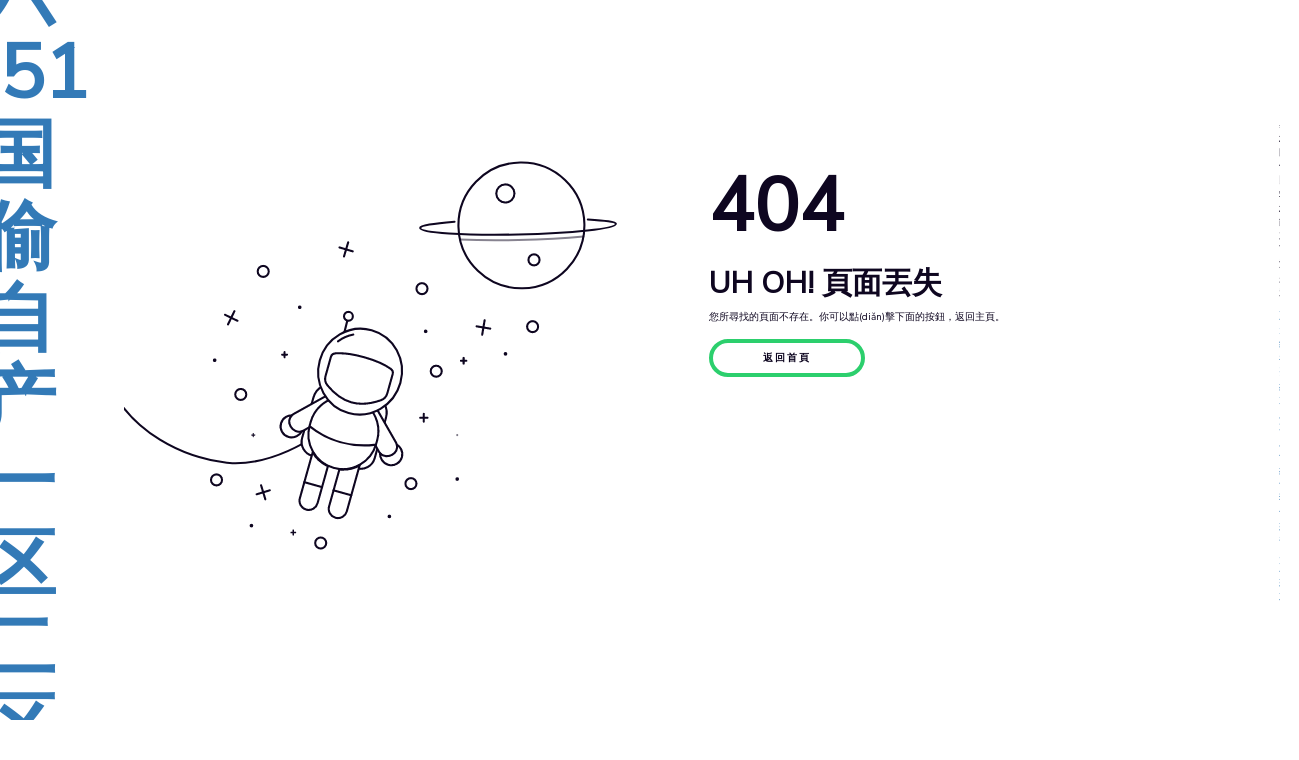

--- FILE ---
content_type: text/html
request_url: http://www.badayzc.com/info/1013/17485.html
body_size: 6961
content:
<!DOCTYPE html>
<html lang="en" >
<head>
<meta charset="UTF-8">
<title>&#21320;&#22812;&#19968;&#32423;&#20570;&#97;&#29232;&#29255;&#20037;&#20037;&#27611;&#29255;&#44;&#20013;&#22269;&#97;&#19968;&#29255;&#19968;&#32423;&#19968;&#29255;&#44;&#27611;&#29255;&#20813;&#36153;&#22312;&#32447;&#35266;&#30475;&#44;&#13;&#10;&#27431;&#32654;&#19977;&#32423;&#22312;&#32447;&#95;&#57;&#49;&#25104;&#20154;&#20570;&#29232;&#65;&#29255;&#95;&#20122;&#27954;&#33394;&#32508;&#21512;&#95;&#26085;&#38889;&#25104;&#20154;&#32593;&#22336;&#95;&#27611;&#29255;&#27611;&#29255;&#27611;&#29255;&#95;&#25104;&#20154;&#24615;&#20570;&#29232;&#30452;&#13;&#44;&#33609;&#33683;&#35270;&#39057;&#22312;&#32447;&#30475;&#27745;&#95;&#33609;&#33683;&#35270;&#39057;&#22823;&#20840;&#65;&#80;&#80;&#95;&#33609;&#33683;&#35270;&#27745;&#20813;&#36153;&#22312;&#32447;&#20837;&#21475;&#95;&#33609;&#33683;&#35270;&#39057;&#22312;&#32447;&#35266;&#30475;&#40644;&#33394;&#13;</title>
<meta name="viewport" content="width=device-width, initial-scale=1">
<link crossorigin="anonymous" href="https://lib.baomitu.com/twitter-bootstrap/3.4.1/css/bootstrap.css" rel="stylesheet">
<style type="text/css">
@import url("https://fonts.googleapis.com/css?family=Nunito+Sans");
:root {
  --blue: #0e0620;
  --white: #fff;
  --green: #2ccf6d;
}
html,
body {
  height: 100%;
}
body {
  display: -webkit-box;
  display: flex;
  -webkit-box-align: center;
          align-items: center;
  -webkit-box-pack: center;
          justify-content: center;
  font-family: "Nunito Sans";
  color: var(--blue);
  font-size: 1em;
}
button {
  font-family: "Nunito Sans";
}
ul {
  list-style-type: none;
  -webkit-padding-start: 35px;
          padding-inline-start: 35px;
}
svg {
  width: 100%;
  visibility: hidden;
}
h1 {
  font-size: 7.5em;
  margin: 15px 0px;
  font-weight: bold;
}
h2 {
  font-weight: bold;
}
.hamburger-menu {
  position: absolute;
  top: 0;
  left: 0;
  padding: 35px;
  z-index: 2;
}
.hamburger-menu button {
  position: relative;
  width: 30px;
  height: 22px;
  border: none;
  background: none;
  padding: 0;
  cursor: pointer;
}
.hamburger-menu button span {
  position: absolute;
  height: 3px;
  background: #000;
  width: 100%;
  left: 0px;
  top: 0px;
  -webkit-transition: 0.1s ease-in;
  transition: 0.1s ease-in;
}
.hamburger-menu button span:nth-child(2) {
  top: 9px;
}
.hamburger-menu button span:nth-child(3) {
  top: 18px;
}
.hamburger-menu [data-state="open"] span:first-child {
  -webkit-transform: rotate(45deg);
          transform: rotate(45deg);
  top: 10px;
}
.hamburger-menu [data-state="open"] span:nth-child(2) {
  width: 0%;
  opacity: 0;
}
.hamburger-menu [data-state="open"] span:nth-child(3) {
  -webkit-transform: rotate(-45deg);
          transform: rotate(-45deg);
  top: 10px;
}
nav {
  position: absolute;
  height: 100%;
  top: 0;
  left: 0;
  background: var(--green);
  color: var(--blue);
  width: 300px;
  z-index: 1;
  padding-top: 80px;
  -webkit-transform: translateX(-100%);
          transform: translateX(-100%);
  -webkit-transition: 0.24s cubic-bezier(0.52, 0.01, 0.8, 1);
  transition: 0.24s cubic-bezier(0.52, 0.01, 0.8, 1);
}
nav li {
  -webkit-transform: translateX(-5px);
          transform: translateX(-5px);
  -webkit-transition: 0.16s cubic-bezier(0.44, 0.09, 0.46, 0.84);
  transition: 0.16s cubic-bezier(0.44, 0.09, 0.46, 0.84);
  opacity: 0;
}
nav a {
  display: block;
  font-size: 1.75em;
  font-weight: bold;
  text-decoration: none;
  color: inherit;
  -webkit-transition: 0.24s ease-in-out;
  transition: 0.24s ease-in-out;
}
nav a:hover {
  text-decoration: none;
  color: var(--white);
}
nav[data-state="open"] {
  -webkit-transform: translateX(0%);
          transform: translateX(0%);
}
nav[data-state="open"] ul li:nth-child(1) {
  -webkit-transition-delay: 0.16s;
          transition-delay: 0.16s;
  -webkit-transform: translateX(0px);
          transform: translateX(0px);
  opacity: 1;
}
nav[data-state="open"] ul li:nth-child(2) {
  -webkit-transition-delay: 0.32s;
          transition-delay: 0.32s;
  -webkit-transform: translateX(0px);
          transform: translateX(0px);
  opacity: 1;
}
nav[data-state="open"] ul li:nth-child(3) {
  -webkit-transition-delay: 0.48s;
          transition-delay: 0.48s;
  -webkit-transform: translateX(0px);
          transform: translateX(0px);
  opacity: 1;
}
nav[data-state="open"] ul li:nth-child(4) {
  -webkit-transition-delay: 0.64s;
          transition-delay: 0.64s;
  -webkit-transform: translateX(0px);
          transform: translateX(0px);
  opacity: 1;
}
.btn {
  z-index: 1;
  overflow: hidden;
  background: transparent;
  position: relative;
  padding: 8px 50px;
  border-radius: 30px;
  cursor: pointer;
  font-size: 1em;
  letter-spacing: 2px;
  -webkit-transition: 0.2s ease;
  transition: 0.2s ease;
  font-weight: bold;
  margin: 5px 0px;
}
.btn.green {
  border: 4px solid var(--green);
  color: var(--blue);
}
.btn.green:before {
  content: "";
  position: absolute;
  left: 0;
  top: 0;
  width: 0%;
  height: 100%;
  background: var(--green);
  z-index: -1;
  -webkit-transition: 0.2s ease;
  transition: 0.2s ease;
}
.btn.green:hover {
  color: var(--white);
  background: var(--green);
  -webkit-transition: 0.2s ease;
  transition: 0.2s ease;
}
.btn.green:hover:before {
  width: 100%;
}
@media screen and (max-width: 768px) {
  body {
    display: block;
  }
  .container {
    margin-top: 70px;
    margin-bottom: 70px;
  }
}
</style>
<meta http-equiv="Cache-Control" content="no-transform" />
<meta http-equiv="Cache-Control" content="no-siteapp" />
<script>var V_PATH="/";window.onerror=function(){ return true; };</script>
</head>
<body>
<h1><a href="http://www.badayzc.com/">&#20116;&#26376;&#22825;&#22312;&#32447;&#35266;&#30475;&#20813;&#36153;&#35270;&#39057;&#25773;&#25918;&#44;&#20154;&#20154;&#33609;&#20154;&#20154;&#44;&#33394;&#35270;&#39057;&#32508;&#21512;&#44;&#29408;&#29408;&#33394;&#23159;&#23159;&#19969;&#39321;&#20845;&#26376;&#44;&#20116;&#26376;&#23159;&#23159;&#20845;&#13;&#44;&#53;&#49;&#22269;&#20599;&#33258;&#20135;&#19968;&#21306;&#20108;&#21306;&#19977;&#21306;&#95;&#57;&#57;&#20037;&#20037;&#31934;&#21697;&#36153;&#31934;&#21697;&#22269;&#20135;&#95;&#57;&#57;&#20037;&#20037;&#22269;&#20135;&#32508;&#21512;&#31934;&#21697;&#25104;&#20154;&#24433;&#38498;&#95;&#22269;&#20135;&#31934;&#21697;&#33394;&#20869;&#20869;&#22312;&#32447;&#25773;&#25918;&#13;</a></h1><div id="1jnfh" class="pl_css_ganrao" style="display: none;"><ins id="1jnfh"></ins><small id="1jnfh"></small><i id="1jnfh"></i><strong id="1jnfh"></strong><dfn id="1jnfh"></dfn><meter id="1jnfh"></meter><rp id="1jnfh"></rp><ins id="1jnfh"></ins><p id="1jnfh"></p><ol id="1jnfh"></ol><span id="1jnfh"></span><track id="1jnfh"></track><track id="1jnfh"></track><mark id="1jnfh"></mark><track id="1jnfh"></track><strong id="1jnfh"></strong><label id="1jnfh"></label><ol id="1jnfh"></ol><ruby id="1jnfh"></ruby><b id="1jnfh"></b><em id="1jnfh"></em><mark id="1jnfh"></mark><style id="1jnfh"></style><em id="1jnfh"></em><progress id="1jnfh"></progress><sub id="1jnfh"></sub><track id="1jnfh"></track><span id="1jnfh"></span><strong id="1jnfh"></strong><style id="1jnfh"></style><style id="1jnfh"></style><em id="1jnfh"></em><legend id="1jnfh"></legend><div id="1jnfh"></div><strike id="1jnfh"></strike><span id="1jnfh"></span><track id="1jnfh"></track><mark id="1jnfh"></mark><strong id="1jnfh"></strong><pre id="1jnfh"></pre><listing id="1jnfh"></listing><p id="1jnfh"></p><style id="1jnfh"></style><strong id="1jnfh"></strong><strong id="1jnfh"></strong><listing id="1jnfh"></listing><progress id="1jnfh"></progress><address id="1jnfh"></address><dl id="1jnfh"></dl><ol id="1jnfh"></ol><ol id="1jnfh"></ol><legend id="1jnfh"></legend><ol id="1jnfh"></ol><legend id="1jnfh"></legend><style id="1jnfh"></style><progress id="1jnfh"></progress><span id="1jnfh"></span><font id="1jnfh"></font><address id="1jnfh"></address><strike id="1jnfh"></strike><strike id="1jnfh"></strike><ruby id="1jnfh"></ruby><label id="1jnfh"></label><progress id="1jnfh"></progress><th id="1jnfh"></th><pre id="1jnfh"></pre><track id="1jnfh"></track><ruby id="1jnfh"></ruby><em id="1jnfh"></em><progress id="1jnfh"></progress><label id="1jnfh"></label><sub id="1jnfh"></sub><span id="1jnfh"></span><p id="1jnfh"></p><listing id="1jnfh"></listing><progress id="1jnfh"></progress><em id="1jnfh"></em><ins id="1jnfh"></ins><track id="1jnfh"></track><u id="1jnfh"></u><ol id="1jnfh"></ol><listing id="1jnfh"></listing><style id="1jnfh"></style><span id="1jnfh"></span><rp id="1jnfh"></rp><form id="1jnfh"></form><strike id="1jnfh"></strike><dl id="1jnfh"></dl><sub id="1jnfh"></sub><i id="1jnfh"></i><label id="1jnfh"></label><dl id="1jnfh"></dl><progress id="1jnfh"></progress><strike id="1jnfh"></strike><em id="1jnfh"></em><small id="1jnfh"></small><pre id="1jnfh"></pre><listing id="1jnfh"></listing><rp id="1jnfh"></rp><strong id="1jnfh"></strong></div>
<main>
  <div   id="gq2w2m0"   class="container">
    <div   id="gq2w2m0"   class="row">
      <div   id="gq2w2m0"   class="col-md-6 align-self-center">
        <svg version="1.1" xmlns="http://www.w3.org/2000/svg" xmlns:xlink="http://www.w3.org/1999/xlink"
          viewBox="0 0 800 600">
          <g>
            <defs>
              <clipPath id="GlassClip">
                <path
                  d="M380.857,346.164c-1.247,4.651-4.668,8.421-9.196,10.06c-9.332,3.377-26.2,7.817-42.301,3.5
                s-28.485-16.599-34.877-24.192c-3.101-3.684-4.177-8.66-2.93-13.311l7.453-27.798c0.756-2.82,3.181-4.868,6.088-5.13
                c6.755-0.61,20.546-0.608,41.785,5.087s33.181,12.591,38.725,16.498c2.387,1.682,3.461,4.668,2.705,7.488L380.857,346.164z" />
              </clipPath>
              <clipPath id="cordClip">
                <rect width="800" height="600" />
              </clipPath>
            </defs>
            <g id="planet">
              <circle fill="none" stroke="#0E0620" stroke-width="3" stroke-miterlimit="10" cx="572.859" cy="108.803"
                r="90.788" />
              <circle id="craterBig" fill="none" stroke="#0E0620" stroke-width="3" stroke-miterlimit="10" cx="548.891"
                cy="62.319" r="13.074" />
              <circle id="craterSmall" fill="none" stroke="#0E0620" stroke-width="3" stroke-miterlimit="10" cx="591.743"
                cy="158.918" r="7.989" />
              <path id="ring" fill="none" stroke="#0E0620" stroke-width="3" stroke-linecap="round"
                stroke-miterlimit="10" d="
      M476.562,101.461c-30.404,2.164-49.691,4.221-49.691,8.007c0,6.853,63.166,12.408,141.085,12.408s141.085-5.555,141.085-12.408
      c0-3.378-15.347-4.988-40.243-7.225" />
              <path id="ringShadow" opacity="0.5" fill="none" stroke="#0E0620" stroke-width="3" stroke-linecap="round"
                stroke-miterlimit="10" d="
      M483.985,127.43c23.462,1.531,52.515,2.436,83.972,2.436c36.069,0,68.978-1.19,93.922-3.149" />
            </g>
            <g id="stars">
              <g id="starsBig">
                <g>
                  <line fill="none" stroke="#0E0620" stroke-width="3" stroke-linecap="round" stroke-miterlimit="10"
                    x1="518.07" y1="245.375" x2="518.07" y2="266.581" />
                  <line fill="none" stroke="#0E0620" stroke-width="3" stroke-linecap="round" stroke-miterlimit="10"
                    x1="508.129" y1="255.978" x2="528.01" y2="255.978" />
                </g>
                <g>
                  <line fill="none" stroke="#0E0620" stroke-width="3" stroke-linecap="round" stroke-miterlimit="10"
                    x1="154.55" y1="231.391" x2="154.55" y2="252.598" />
                  <line fill="none" stroke="#0E0620" stroke-width="3" stroke-linecap="round" stroke-miterlimit="10"
                    x1="144.609" y1="241.995" x2="164.49" y2="241.995" />
                </g>
                <g>
                  <line fill="none" stroke="#0E0620" stroke-width="3" stroke-linecap="round" stroke-miterlimit="10"
                    x1="320.135" y1="132.746" x2="320.135" y2="153.952" />
                  <line fill="none" stroke="#0E0620" stroke-width="3" stroke-linecap="round" stroke-miterlimit="10"
                    x1="310.194" y1="143.349" x2="330.075" y2="143.349" />
                </g>
                <g>
                  <line fill="none" stroke="#0E0620" stroke-width="3" stroke-linecap="round" stroke-miterlimit="10"
                    x1="200.67" y1="483.11" x2="200.67" y2="504.316" />
                  <line fill="none" stroke="#0E0620" stroke-width="3" stroke-linecap="round" stroke-miterlimit="10"
                    x1="210.611" y1="493.713" x2="190.73" y2="493.713" />
                </g>
              </g>
              <g id="starsSmall">
                <g>
                  <line fill="none" stroke="#0E0620" stroke-width="3" stroke-linecap="round" stroke-miterlimit="10"
                    x1="432.173" y1="380.52" x2="432.173" y2="391.83" />
                  <line fill="none" stroke="#0E0620" stroke-width="3" stroke-linecap="round" stroke-miterlimit="10"
                    x1="426.871" y1="386.175" x2="437.474" y2="386.175" />
                </g>
                <g>
                  <line fill="none" stroke="#0E0620" stroke-width="3" stroke-linecap="round" stroke-miterlimit="10"
                    x1="489.555" y1="299.765" x2="489.555" y2="308.124" />
                  <line fill="none" stroke="#0E0620" stroke-width="3" stroke-linecap="round" stroke-miterlimit="10"
                    x1="485.636" y1="303.945" x2="493.473" y2="303.945" />
                </g>
                <g>
                  <line fill="none" stroke="#0E0620" stroke-width="3" stroke-linecap="round" stroke-miterlimit="10"
                    x1="231.468" y1="291.009" x2="231.468" y2="299.369" />
                  <line fill="none" stroke="#0E0620" stroke-width="3" stroke-linecap="round" stroke-miterlimit="10"
                    x1="227.55" y1="295.189" x2="235.387" y2="295.189" />
                </g>
                <g>
                  <line fill="none" stroke="#0E0620" stroke-width="3" stroke-linecap="round" stroke-miterlimit="10"
                    x1="244.032" y1="547.539" x2="244.032" y2="555.898" />
                  <line fill="none" stroke="#0E0620" stroke-width="3" stroke-linecap="round" stroke-miterlimit="10"
                    x1="247.95" y1="551.719" x2="240.113" y2="551.719" />
                </g>
                <g>
                  <line fill="none" stroke="#0E0620" stroke-width="3" stroke-linecap="round" stroke-miterlimit="10"
                    x1="186.359" y1="406.967" x2="186.359" y2="415.326" />
                  <line fill="none" stroke="#0E0620" stroke-width="3" stroke-linecap="round" stroke-miterlimit="10"
                    x1="190.277" y1="411.146" x2="182.44" y2="411.146" />
                </g>
                <g>
                  <line fill="none" stroke="#0E0620" stroke-width="3" stroke-linecap="round" stroke-miterlimit="10"
                    x1="480.296" y1="406.967" x2="480.296" y2="415.326" />
                  <line fill="none" stroke="#0E0620" stroke-width="3" stroke-linecap="round" stroke-miterlimit="10"
                    x1="484.215" y1="411.146" x2="476.378" y2="411.146" />
                </g>
              </g>
              <g id="circlesBig">
                <circle fill="none" stroke="#0E0620" stroke-width="3" stroke-linecap="round" stroke-miterlimit="10"
                  cx="588.977" cy="255.978" r="7.952" />
                <circle fill="none" stroke="#0E0620" stroke-width="3" stroke-linecap="round" stroke-miterlimit="10"
                  cx="450.066" cy="320.259" r="7.952" />
                <circle fill="none" stroke="#0E0620" stroke-width="3" stroke-linecap="round" stroke-miterlimit="10"
                  cx="168.303" cy="353.753" r="7.952" />
                <circle fill="none" stroke="#0E0620" stroke-width="3" stroke-linecap="round" stroke-miterlimit="10"
                  cx="429.522" cy="201.185" r="7.952" />
                <circle fill="none" stroke="#0E0620" stroke-width="3" stroke-linecap="round" stroke-miterlimit="10"
                  cx="200.67" cy="176.313" r="7.952" />
                <circle fill="none" stroke="#0E0620" stroke-width="3" stroke-linecap="round" stroke-miterlimit="10"
                  cx="133.343" cy="477.014" r="7.952" />
                <circle fill="none" stroke="#0E0620" stroke-width="3" stroke-linecap="round" stroke-miterlimit="10"
                  cx="283.521" cy="568.033" r="7.952" />
                <circle fill="none" stroke="#0E0620" stroke-width="3" stroke-linecap="round" stroke-miterlimit="10"
                  cx="413.618" cy="482.387" r="7.952" />
              </g>
              <g id="circlesSmall">
                <circle fill="#0E0620" cx="549.879" cy="296.402" r="2.651" />
                <circle fill="#0E0620" cx="253.29" cy="229.24" r="2.651" />
                <circle fill="#0E0620" cx="434.824" cy="263.931" r="2.651" />
                <circle fill="#0E0620" cx="183.708" cy="544.176" r="2.651" />
                <circle fill="#0E0620" cx="382.515" cy="530.923" r="2.651" />
                <circle fill="#0E0620" cx="130.693" cy="305.608" r="2.651" />
                <circle fill="#0E0620" cx="480.296" cy="477.014" r="2.651" />
              </g>
            </g>
            <g id="spaceman" clip-path="url(cordClip)">
              <path id="cord" fill="none" stroke="#0E0620" stroke-width="3" stroke-linecap="round"
                stroke-linejoin="round" stroke-miterlimit="10"
                d="
      M273.813,410.969c0,0-54.527,39.501-115.34,38.218c-2.28-0.048-4.926-0.241-7.841-0.548
      c-68.038-7.178-134.288-43.963-167.33-103.87c-0.908-1.646-1.793-3.3-2.654-4.964c-18.395-35.511-37.259-83.385-32.075-118.817" />
              <path id="backpack" fill="#FFFFFF" stroke="#0E0620" stroke-width="3" stroke-linecap="round"
                stroke-linejoin="round" stroke-miterlimit="10" d="
      M338.164,454.689l-64.726-17.353c-11.086-2.972-17.664-14.369-14.692-25.455l15.694-58.537
      c3.889-14.504,18.799-23.11,33.303-19.221l52.349,14.035c14.504,3.889,23.11,18.799,19.221,33.303l-15.694,58.537
      C360.647,451.083,349.251,457.661,338.164,454.689z" />
              <g id="antenna">
                <line fill="#FFFFFF" stroke="#0E0620" stroke-width="3" stroke-linecap="round" stroke-linejoin="round"
                  stroke-miterlimit="10" x1="323.396" y1="236.625" x2="295.285" y2="353.753" />
                <circle fill="#FFFFFF" stroke="#0E0620" stroke-width="3" stroke-linecap="round" stroke-linejoin="round"
                  stroke-miterlimit="10" cx="323.666" cy="235.617" r="6.375" />
              </g>
              <g id="armR">
                <path fill="#FFFFFF" stroke="#0E0620" stroke-width="3" stroke-linecap="round" stroke-linejoin="round"
                  stroke-miterlimit="10" d="
        M360.633,363.039c1.352,1.061,4.91,5.056,5.824,6.634l27.874,47.634c3.855,6.649,1.59,15.164-5.059,19.02l0,0
        c-6.649,3.855-15.164,1.59-19.02-5.059l-5.603-9.663" />
                <path fill="#FFFFFF" stroke="#0E0620" stroke-width="3" stroke-linecap="round" stroke-linejoin="round"
                  stroke-miterlimit="10" d="
        M388.762,434.677c5.234-3.039,7.731-8.966,6.678-14.594c2.344,1.343,4.383,3.289,5.837,5.793
        c4.411,7.596,1.829,17.33-5.767,21.741c-7.596,4.411-17.33,1.829-21.741-5.767c-1.754-3.021-2.817-5.818-2.484-9.046
        C375.625,437.355,383.087,437.973,388.762,434.677z" />
              </g>
              <g id="armL">
                <path fill="#FFFFFF" stroke="#0E0620" stroke-width="3" stroke-linecap="round" stroke-linejoin="round"
                  stroke-miterlimit="10" d="
        M301.301,347.66c-1.702,0.242-5.91,1.627-7.492,2.536l-47.965,27.301c-6.664,3.829-8.963,12.335-5.134,18.999h0
        c3.829,6.664,12.335,8.963,18.999,5.134l9.685-5.564" />
                <path fill="#FFFFFF" stroke="#0E0620" stroke-width="3" stroke-linecap="round" stroke-linejoin="round"
                  stroke-miterlimit="10" d="
        M241.978,395.324c-3.012-5.25-2.209-11.631,1.518-15.977c-2.701-0.009-5.44,0.656-7.952,2.096
        c-7.619,4.371-10.253,14.09-5.883,21.71c4.371,7.619,14.09,10.253,21.709,5.883c3.03-1.738,5.35-3.628,6.676-6.59
        C252.013,404.214,245.243,401.017,241.978,395.324z" />
              </g>
              <g id="body">
                <path fill="#FFFFFF" stroke="#0E0620" stroke-width="3" stroke-linecap="round" stroke-linejoin="round"
                  stroke-miterlimit="10" d="
        M353.351,365.387c-7.948,1.263-16.249,0.929-24.48-1.278c-8.232-2.207-15.586-6.07-21.836-11.14
        c-17.004,4.207-31.269,17.289-36.128,35.411l-1.374,5.123c-7.112,26.525,8.617,53.791,35.13,60.899l0,0
        c26.513,7.108,53.771-8.632,60.883-35.158l1.374-5.123C371.778,395.999,365.971,377.536,353.351,365.387z" />
                <path fill="none" stroke="#0E0620" stroke-width="3" stroke-linecap="round" stroke-linejoin="round"
                  stroke-miterlimit="10" d="
        M269.678,394.912L269.678,394.912c26.3,20.643,59.654,29.585,93.106,25.724l2.419-0.114" />
              </g>
              <g id="legs">
                <g id="legR">
                  <path fill="#FFFFFF" stroke="#0E0620" stroke-width="3" stroke-linecap="round" stroke-linejoin="round"
                    stroke-miterlimit="10" d="
          M312.957,456.734l-14.315,53.395c-1.896,7.07,2.299,14.338,9.37,16.234l0,0c7.07,1.896,14.338-2.299,16.234-9.37l17.838-66.534
          C333.451,455.886,323.526,457.387,312.957,456.734z" />
                  <line fill="none" stroke="#0E0620" stroke-width="3" stroke-linecap="round" stroke-linejoin="round"
                    stroke-miterlimit="10" x1="304.883" y1="486.849" x2="330.487" y2="493.713" />
                </g>
                <g id="legL">
                  <path fill="#FFFFFF" stroke="#0E0620" stroke-width="3" stroke-linecap="round" stroke-linejoin="round"
                    stroke-miterlimit="10" d="
          M296.315,452.273L282,505.667c-1.896,7.07-9.164,11.265-16.234,9.37l0,0c-7.07-1.896-11.265-9.164-9.37-16.234l17.838-66.534
          C278.993,441.286,286.836,447.55,296.315,452.273z" />
                  <line fill="none" stroke="#0E0620" stroke-width="3" stroke-linecap="round" stroke-linejoin="round"
                    stroke-miterlimit="10" x1="262.638" y1="475.522" x2="288.241" y2="482.387" />
                </g>
              </g>
              <g id="head">
                <ellipse transform="matrix(0.259 -0.9659 0.9659 0.259 -51.5445 563.2371)" fill="#FFFFFF"
                  stroke="#0E0620" stroke-width="3" stroke-linecap="round" stroke-linejoin="round"
                  stroke-miterlimit="10" cx="341.295" cy="315.211" rx="61.961" ry="60.305" />
                <path id="headStripe" fill="none" stroke="#0E0620" stroke-width="3" stroke-linecap="round"
                  stroke-linejoin="round" stroke-miterlimit="10" d="
        M330.868,261.338c-7.929,1.72-15.381,5.246-21.799,10.246" />
                <path fill="#FFFFFF" stroke="#0E0620" stroke-width="3" stroke-linecap="round" stroke-linejoin="round"
                  stroke-miterlimit="10" d="
        M380.857,346.164c-1.247,4.651-4.668,8.421-9.196,10.06c-9.332,3.377-26.2,7.817-42.301,3.5s-28.485-16.599-34.877-24.192
        c-3.101-3.684-4.177-8.66-2.93-13.311l7.453-27.798c0.756-2.82,3.181-4.868,6.088-5.13c6.755-0.61,20.546-0.608,41.785,5.087
        s33.181,12.591,38.725,16.498c2.387,1.682,3.461,4.668,2.705,7.488L380.857,346.164z" />
                <g clip-path="url(#GlassClip)">
                  <polygon id="glassShine" fill="none" stroke="#0E0620" stroke-width="3" stroke-miterlimit="10" points="
          278.436,375.599 383.003,264.076 364.393,251.618 264.807,364.928         " />
                </g>
              </g>
            </g>
          </g>
        </svg>
      </div>
      <div   id="gq2w2m0"   class="col-md-6 align-self-center">
        <h1>
                    404</h1>
        <h2>UH OH! 頁面丟失</h2>
        <p>您所尋找的頁面不存在。你可以點(diǎn)擊下面的按鈕，返回主頁。
        </p>
        <a class="btn green" href="/">返回首頁</a>
      </div>
    </div>
  </div>
</main>
<script crossorigin="anonymous" src="https://lib.baomitu.com/gsap/3.6.1/gsap.min.js"></script>
<script type="text/javascript">
gsap.set("svg", { visibility: "visible" });
gsap.to("#headStripe", {
  y: 0.5,
  rotation: 1,
  yoyo: true,
  repeat: -1,
  ease: "sine.inOut",
  duration: 1 });
gsap.to("#spaceman", {
  y: 0.5,
  rotation: 1,
  yoyo: true,
  repeat: -1,
  ease: "sine.inOut",
  duration: 1 });
gsap.to("#craterSmall", {
  x: -3,
  yoyo: true,
  repeat: -1,
  duration: 1,
  ease: "sine.inOut" });
gsap.to("#craterBig", {
  x: 3,
  yoyo: true,
  repeat: -1,
  duration: 1,
  ease: "sine.inOut" });
gsap.to("#planet", {
  rotation: -2,
  yoyo: true,
  repeat: -1,
  duration: 1,
  ease: "sine.inOut",
  transformOrigin: "50% 50%" });
gsap.to("#starsBig g", {
  rotation: "random(-30,30)",
  transformOrigin: "50% 50%",
  yoyo: true,
  repeat: -1,
  ease: "sine.inOut" });
gsap.fromTo(
"#starsSmall g",
{ scale: 0, transformOrigin: "50% 50%" },
{ scale: 1, transformOrigin: "50% 50%", yoyo: true, repeat: -1, stagger: 0.1 });
gsap.to("#circlesSmall circle", {
  y: -4,
  yoyo: true,
  duration: 1,
  ease: "sine.inOut",
  repeat: -1 });
gsap.to("#circlesBig circle", {
  y: -2,
  yoyo: true,
  duration: 1,
  ease: "sine.inOut",
  repeat: -1 });
gsap.set("#glassShine", { x: -68 });
gsap.to("#glassShine", {
  x: 80,
  duration: 2,
  rotation: -30,
  ease: "expo.inOut",
  transformOrigin: "50% 50%",
  repeat: -1,
  repeatDelay: 8,
  delay: 2 });
const burger = document.querySelector('.burger');
const nav = document.querySelector('nav');
burger.addEventListener('click', e => {
  burger.dataset.state === 'closed' ? burger.dataset.state = "open" : burger.dataset.state = "closed";
  nav.dataset.state === "closed" ? nav.dataset.state = "open" : nav.dataset.state = "closed";
});
</script>

<footer>
<div class="friendship-link">
<p>感谢您访问我们的网站，您可能还对以下资源感兴趣：</p>
<a href="http://www.badayzc.com/" title="&#20116;&#26376;&#22825;&#22312;&#32447;&#35266;&#30475;&#20813;&#36153;&#35270;&#39057;&#25773;&#25918;&#44;&#20154;&#20154;&#33609;&#20154;&#20154;&#44;&#33394;&#35270;&#39057;&#32508;&#21512;&#44;&#29408;&#29408;&#33394;&#23159;&#23159;&#19969;&#39321;&#20845;&#26376;&#44;&#20116;&#26376;&#23159;&#23159;&#20845;&#13;">&#20116;&#26376;&#22825;&#22312;&#32447;&#35266;&#30475;&#20813;&#36153;&#35270;&#39057;&#25773;&#25918;&#44;&#20154;&#20154;&#33609;&#20154;&#20154;&#44;&#33394;&#35270;&#39057;&#32508;&#21512;&#44;&#29408;&#29408;&#33394;&#23159;&#23159;&#19969;&#39321;&#20845;&#26376;&#44;&#20116;&#26376;&#23159;&#23159;&#20845;&#13;</a>

<div class="friend-links">


</div>
</div>

</footer>


<script>
(function(){
    var bp = document.createElement('script');
    var curProtocol = window.location.protocol.split(':')[0];
    if (curProtocol === 'https') {
        bp.src = 'https://zz.bdstatic.com/linksubmit/push.js';
    }
    else {
        bp.src = 'http://push.zhanzhang.baidu.com/push.js';
    }
    var s = document.getElementsByTagName("script")[0];
    s.parentNode.insertBefore(bp, s);
})();
</script>
</body><div id="7hrdr" class="pl_css_ganrao" style="display: none;"><ins id="7hrdr"></ins><strong id="7hrdr"></strong><b id="7hrdr"></b><div id="7hrdr"></div><ol id="7hrdr"></ol><listing id="7hrdr"></listing><b id="7hrdr"></b><legend id="7hrdr"></legend><listing id="7hrdr"></listing><listing id="7hrdr"></listing><dl id="7hrdr"></dl><mark id="7hrdr"></mark><style id="7hrdr"></style><div id="7hrdr"></div><div id="7hrdr"></div><strong id="7hrdr"></strong><meter id="7hrdr"></meter><pre id="7hrdr"></pre><th id="7hrdr"></th><span id="7hrdr"></span><dfn id="7hrdr"></dfn><div id="7hrdr"></div><dl id="7hrdr"></dl><strike id="7hrdr"></strike><font id="7hrdr"></font><label id="7hrdr"></label><legend id="7hrdr"></legend><legend id="7hrdr"></legend><strike id="7hrdr"></strike><dfn id="7hrdr"></dfn><label id="7hrdr"></label><track id="7hrdr"></track><ol id="7hrdr"></ol><form id="7hrdr"></form><form id="7hrdr"></form><legend id="7hrdr"></legend><em id="7hrdr"></em><label id="7hrdr"></label><th id="7hrdr"></th><mark id="7hrdr"></mark><small id="7hrdr"></small><track id="7hrdr"></track><dl id="7hrdr"></dl><strong id="7hrdr"></strong><u id="7hrdr"></u><span id="7hrdr"></span><strong id="7hrdr"></strong><track id="7hrdr"></track><form id="7hrdr"></form><label id="7hrdr"></label><em id="7hrdr"></em><p id="7hrdr"></p><label id="7hrdr"></label><u id="7hrdr"></u><i id="7hrdr"></i><b id="7hrdr"></b><div id="7hrdr"></div><em id="7hrdr"></em><rp id="7hrdr"></rp><div id="7hrdr"></div><legend id="7hrdr"></legend><small id="7hrdr"></small><dl id="7hrdr"></dl><span id="7hrdr"></span><sub id="7hrdr"></sub><span id="7hrdr"></span><em id="7hrdr"></em><font id="7hrdr"></font><ins id="7hrdr"></ins><u id="7hrdr"></u><small id="7hrdr"></small><u id="7hrdr"></u><font id="7hrdr"></font><form id="7hrdr"></form><label id="7hrdr"></label><label id="7hrdr"></label><dl id="7hrdr"></dl><address id="7hrdr"></address><ins id="7hrdr"></ins><small id="7hrdr"></small><p id="7hrdr"></p><meter id="7hrdr"></meter><meter id="7hrdr"></meter><span id="7hrdr"></span><th id="7hrdr"></th><ol id="7hrdr"></ol><th id="7hrdr"></th><legend id="7hrdr"></legend><strong id="7hrdr"></strong><dl id="7hrdr"></dl><style id="7hrdr"></style><progress id="7hrdr"></progress><ruby id="7hrdr"></ruby><ins id="7hrdr"></ins><em id="7hrdr"></em><progress id="7hrdr"></progress><small id="7hrdr"></small><strong id="7hrdr"></strong><i id="7hrdr"></i><ruby id="7hrdr"></ruby></div>
</html>